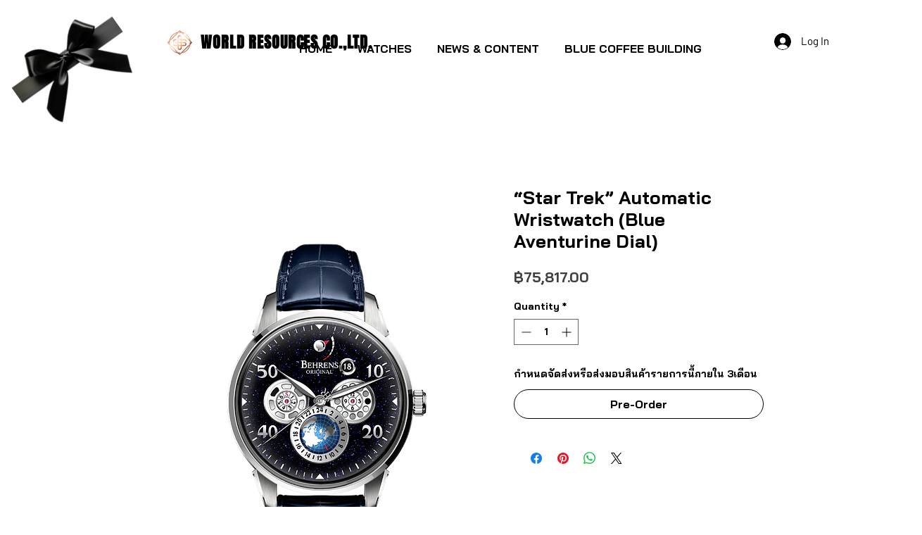

--- FILE ---
content_type: text/html; charset=utf-8
request_url: https://www.google.com/recaptcha/api2/aframe
body_size: 267
content:
<!DOCTYPE HTML><html><head><meta http-equiv="content-type" content="text/html; charset=UTF-8"></head><body><script nonce="36pbnKm-1XLHSlDPISu-nw">/** Anti-fraud and anti-abuse applications only. See google.com/recaptcha */ try{var clients={'sodar':'https://pagead2.googlesyndication.com/pagead/sodar?'};window.addEventListener("message",function(a){try{if(a.source===window.parent){var b=JSON.parse(a.data);var c=clients[b['id']];if(c){var d=document.createElement('img');d.src=c+b['params']+'&rc='+(localStorage.getItem("rc::a")?sessionStorage.getItem("rc::b"):"");window.document.body.appendChild(d);sessionStorage.setItem("rc::e",parseInt(sessionStorage.getItem("rc::e")||0)+1);localStorage.setItem("rc::h",'1769437415586');}}}catch(b){}});window.parent.postMessage("_grecaptcha_ready", "*");}catch(b){}</script></body></html>